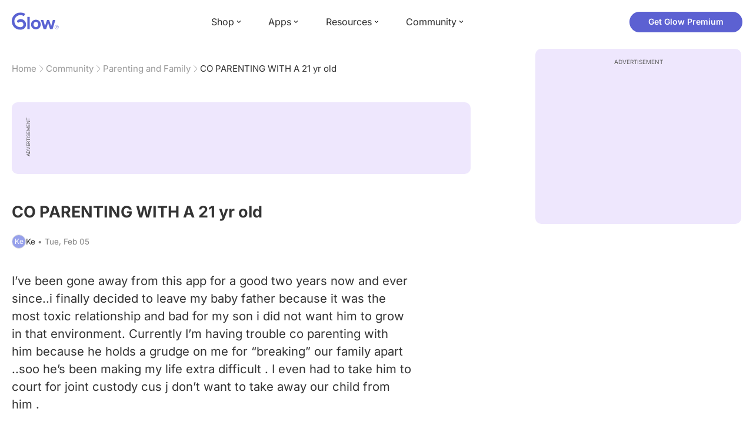

--- FILE ---
content_type: text/html; charset=utf-8
request_url: https://glowing.com/community/topic/72057594042460065/co-parenting-with-a-21-yr-old
body_size: 7345
content:

<!DOCTYPE html>
<!--[if lt IE 7]>      <html class="no-js lt-ie9 lt-ie8 lt-ie7"> <![endif]-->
<!--[if IE 7]>         <html class="no-js lt-ie9 lt-ie8"> <![endif]-->
<!--[if IE 8]>         <html class="no-js lt-ie9"> <![endif]-->
<!--[if gt IE 8]><!-->
<html lang="en" class="no-js"> <!--<![endif]-->
<head>
    <meta charset="utf-8">
    <meta http-equiv="X-UA-Compatible" content="IE=edge">
    <meta name="p:domain_verify" content="5c661ee65fb3ecb3a0a40b37dfc1afb7">
    <meta name="msapplication-TileColor" content="#9C82EE">

    <!-- SEO -->
    <title>CO PARENTING WITH A 21 yr old - Glow Community</title>
<meta name="description" content="I’ve been gone away from this app for a good two years now and ever since..i finally decided to leave my baby father because it was the most toxic relationshi…" />
<link rel="canonical" href="https://glowing.com/community/topic/72057594042460065/co-parenting-with-a-21-yr-old" />
<meta name="og:type" content="article" />
<meta name="og:title" content="CO PARENTING WITH A 21 yr old" />
<meta name="og:description" content="I’ve been gone away from this app for a good two years now and ever since..i finally decided to leave my baby father because it was the most toxic relationshi…" />
<meta name="og:image" content="/static/v3/img/website-preview.jpg" />
<meta name="og:url" content="/community/topic/72057594042460065/co-parenting-with-a-21-yr-old" />
<meta name="og:site_name" content="Glow" />
<meta name="twitter:card" content="summary" />
<meta name="twitter:title" content="CO PARENTING WITH A 21 yr old" />
<meta name="twitter:site" content="@GlowHQ" />
<meta name="twitter:description" content="I’ve been gone away from this app for a good two years now and ever since..i finally decided to leave my baby father because it was the most toxic relationshi…" />
<meta name="twitter:image" content="/static/v3/img/website-preview.jpg" />
<meta name="twitter:app:name:iphone" content="Glow" />
<meta name="twitter:app:id:iphone" content="638021335" />
<meta name="twitter:app:url:iphone" content="/community/topic/72057594042460065/co-parenting-with-a-21-yr-old" />
<meta name="twitter:app:name:googleplay" content="Glow" />
<meta name="twitter:app:id:googleplay" content="com.glow.android" />
<meta name="twitter:app:url:googleplay" content="/community/topic/72057594042460065/co-parenting-with-a-21-yr-old" />


    <script type="application/ld+json">
{
    "@context": "https://schema.org",
    "@type": "BreadcrumbList",
    "itemListElement": [
        {
            "@type": "ListItem",
            "position": 1,
            "name": "Home",
            "item": "https://glowing.com"
        },
        {
            "@type": "ListItem",
            "position": 2,
            "name": "Community",
            "item": "https://glowing.com/community"
        },
        {
            "@type": "ListItem",
            "position": 3,
            "name": "Parenting and Family",
            "item": "https://www.glowing.com/community/group/45/parenting-and-family"
        },
        {
            "@type": "ListItem",
            "position": 4,
            "name": "CO PARENTING WITH A 21 yr old"
        }
    ]
}
    </script>

    


    <script type="application/ld+json">
{
    "name": "Glow",
    "url": "https://glowing.com",
    "sameAs": [
        "https://www.facebook.com/glow",
        "https://x.com/GlowHQ",
        "https://www.pinterest.com/glowhq/",
        "https://www.instagram.com/glowhq/",
        "https://en.wikipedia.org/wiki/Glow_(app)",
        "https://www.crunchbase.com/organization/glow",
        "https://www.linkedin.com/company/glow-inc/"
    ],
    "logo": {
        "url": "https://glowing.com/wp-content/uploads/2025/08/glow_logo.png",
        "contentUrl": "https://glowing.com/wp-content/uploads/2025/08/glow_logo.png",
        "width": 336,
        "height": 336,
        "caption": "Glow",
        "inLanguage": "en-US",
        "@type": "ImageObject",
        "@id": "https://glowing.com/#organizationLogo"
    },
    "image": {
        "url": "https://glowing.com/wp-content/uploads/2025/08/glow_logo.png",
        "contentUrl": "https://glowing.com/wp-content/uploads/2025/08/glow_logo.png",
        "width": 336,
        "height": 336,
        "caption": "Glow",
        "inLanguage": "en-US",
        "@type": "ImageObject",
        "@id": "https://glowing.com/#organizationLogo"
    },
    "@type": "Organization",
    "@id": "https://glowing.com/#organization",
    "@context": "https://schema.org"
}
    </script>

    


    <script type="application/ld+json">
{
    "headline": "CO PARENTING WITH A 21 yr old",
    "text": "I\u2019ve been gone away from this app for a good two years now and ever since..i finally decided to leave my baby father because it was the most toxic relationship and bad for my son i did not want him to grow in that environment. Currently I\u2019m having trouble co parenting with him because he holds a grudge on me for \u201cbreaking\u201d our family apart ..soo he\u2019s been making my life extra difficult . I even had to take him to court for joint custody cus j don\u2019t want to take away our child from him .",
    "url": "/community/topic/72057594042460065/co-parenting-with-a-21-yr-old",
    "image": null,
    "mainEntityOfPage": "/community/topic/72057594042460065/co-parenting-with-a-21-yr-old",
    "author": {
        "name": "Ke",
        "@type": "Person"
    },
    "datePublished": "2019-02-05T01:37:04Z",
    "dateModified": "2019-02-05T04:40:39Z",
    "interactionStatistic": [
        {
            "interactionType": {
                "type": "CommentAction"
            },
            "userInteractionCount": 1,
            "@type": "InteractionCounter"
        },
        {
            "interactionType": {
                "type": "LikeAction"
            },
            "userInteractionCount": 0,
            "@type": "InteractionCounter"
        }
    ],
    "comment": [
        {
            "text": "I'm sorry that it seems that you have an older child on your hands. If there is ever a moment that he has an ounce of maturity maybe suggest some sort of counseling to help you both communicate better for the child.",
            "author": {
                "name": "Danielle",
                "@type": "Person"
            },
            "datePublished": "2019-02-05T04:40:39Z",
            "dateModified": "2019-02-05T04:40:39Z",
            "interactionStatistic": [
                {
                    "interactionType": {
                        "type": "LikeAction"
                    },
                    "userInteractionCount": 1,
                    "@type": "InteractionCounter"
                }
            ],
            "@type": "Comment"
        }
    ],
    "@type": "DiscussionForumPosting",
    "@context": "https://schema.org"
}
    </script>

    

    <!-- UI Metas -->
    <link href="https://cdn.glowing.com/web/build/favicon.ico" rel="icon"/>
<meta content="width=device-width,initial-scale=1,maximum-scale=1,user-scalable=no" name="viewport"/>
<meta content="#000000" name="theme-color"><style>@font-face{font-family:Inter;font-style:normal;font-weight:400;font-display:swap;src:url(/static/fonts/inter-400.woff2) format('woff2')}@font-face{font-family:Inter;font-style:normal;font-weight:500;font-display:swap;src:url(/static/fonts/inter-500.woff2) format('woff2')}@font-face{font-family:Inter;font-style:normal;font-weight:600;font-display:swap;src:url(/static/fonts/inter-600.woff2) format('woff2')}@font-face{font-family:Inter;font-style:normal;font-weight:700;font-display:swap;src:url(/static/fonts/inter-700.woff2) format('woff2')}:root{--gl-font-family:"Inter",-apple-system,BlinkMacSystemFont,Avenir Next,Avenir,Segoe UI,Helvetica Neue,Helvetica,Cantarell,Ubuntu,arial,sans-serif;--gl-color-success:#47C426;--gl-color-safe:var(--gl-color-success);--gl-color-failed:#FD4343;--gl-color-error:var(--gl-color-failed);--gl-color-dangerous:var(--gl-color-failed);--gl-color-primary:#5c61d2;--gl-breakpoint-xx-desktop:1400px;--gl-breakpoint-x-desktop:1200px;--gl-breakpoint-desktop:960px;--gl-breakpoint-tablet:768px;--gl-breakpoint-mobile:480px;--gl-size-content-width-large:1264px;--gl-size-content-width-medium:1040px;--gl-size-content-width-small:720px;--gl-size-gap-x-large:48px;--gl-size-gap-large:24px;--gl-size-gap-medium:16px;--gl-size-gap-small:12px;--gl-size-gap-x-small:8px;--gl-size-gap-1:4px;--gl-size-gap-2:8px;--gl-size-gap-3:12px;--gl-size-gap-4:16px;--gl-size-gap-5:24px;--gl-size-gap-6:32px;--gl-size-gap-7:40px;--gl-size-gap-8:48px;--gl-size-gap-9:56px;--gl-size-gap-10:64px;--gl-text-title-weight:600;--gl-text-title-primary-color:#333333;--gl-text-title-secondary-color:#5C5C5C;--gl-text-title-tertiary-color:#999999;--gl-text-title-lineHeight-large:1.1;--gl-text-title-size-large:2.5rem;--gl-text-title-lineHeight-medium:1.1;--gl-text-title-size-medium:2rem;--gl-text-title-lineHeight-small:1.1;--gl-text-title-size-small:1.5rem;--gl-text-subtitle-lineHeight:1.1;--gl-text-subtitle-size:1.5rem;--gl-text-subtitle-weight:400;--gl-text-body-lineHeight-x-large:1.5;--gl-text-body-size-x-large:1.5rem;--gl-text-body-lineHeight-large:1.5;--gl-text-body-size-large:1.125rem;--gl-text-body-lineHeight-medium:1.4285;--gl-text-body-size-medium:1rem;--gl-text-body-lineHeight-small:1.66666;--gl-text-body-size-small:0.875rem;--gl-text-body-size-x-small:0.75rem;--gl-text-body-primary-color:#333333;--gl-text-body-secondary-color:#5C5C5C;--gl-text-body-tertiary-color:#808080;--gl-text-body-danger-color:#FD4343;--gl-text-paragraph-lineHeight-x-large:1.5;--gl-text-paragraph-size-x-large:1.5rem;--gl-text-paragraph-lineHeight-large:1.5;--gl-text-paragraph-size-large:1.125rem;--gl-text-paragraph-lineHeight-medium:1.4285;--gl-text-paragraph-size-medium:1rem;--gl-text-paragraph-lineHeight-small:1.66666;--gl-text-paragraph-size-small:0.875rem;--gl-text-paragraph-primary-color:#333333;--gl-text-paragraph-secondary-color:#5C5C5C;--gl-text-paragraph-tertiary-color:#808080;--gl-btn-color-primary:var(--gl-color-primary);--gl-btn-color-secondary:#5C5C5C;--gl-btn-color-tertiary:#999999;--gl-btn-color-primary-gradient:linear-gradient(to right, #5F63CC, #DE9AE8);--gl-btn-border-width:1px;--gl-btn-title-line-height:1;--gl-btn-title-font-size:18px;--gl-btn-title-font-weight:700;--gl-btn-size-large-height:48px;--gl-btn-size-large-horizontal-padding:32px;--gl-btn-size-large-border-radius:24px;--gl-btn-size-medium-height:37px;--gl-btn-size-medium-horizontal-padding:24px;--gl-btn-size-medium-border-radius:19px;--gl-btn-size-small-height:30px;--gl-btn-size-small-horizontal-padding:16px;--gl-btn-size-small-border-radius:16px;--gl-btn-size-x-small-height:24px;--gl-btn-size-x-small-horizontal-padding:8px;--gl-btn-size-x-small-border-radius:12px;--gl-link-color-primary:var(--gl-color-primary);--gl-border-radius-small:4px;--gl-border-radius-medium:8px;--gl-border-radius-large:16px;--gl-border-radius-x-large:24px;--gl-border-radius-2x-large:32px;--gl-border-radius-3x-large:40px;--gl-border-radius-4x-large:48px;--gl-border-color-primary:var(--gl-color-primary);--gl-border-color-secondary:#E1E5E9}@media (min-width:768px){:root{--gl-size-gap-x-large:64px;--gl-size-gap-large:32px;--gl-size-gap-medium:24px;--gl-size-gap-small:16px;--gl-size-gap-x-small:12px;--gl-size-gap-1:8px;--gl-size-gap-2:16px;--gl-size-gap-3:24px;--gl-size-gap-4:32px;--gl-size-gap-5:40px;--gl-size-gap-6:48px;--gl-size-gap-7:56px;--gl-size-gap-8:64px;--gl-size-gap-9:72px;--gl-size-gap-10:80px}}*,::after,::before{box-sizing:border-box}html{touch-action:manipulation;font-size:16px}body{font-size:1rem;font-family:var(--gl-font-family);color:#333;-webkit-font-smoothing:antialiased;-moz-osx-font-smoothing:grayscale}button,input,select,textarea{font-size:inherit;font-family:inherit;color:#333}input[type=date]::-webkit-calendar-picker-indicator,input[type=date]::-webkit-clear-button,input[type=date]::-webkit-inner-spin-button{display:none}@media (min-width:960px){html{font-size:18px}}</style><link as="font" crossorigin="anonymous" href="/static/fonts/inter-400.woff2" rel="preload" type="font/woff2"/><link as="font" crossorigin="anonymous" href="/static/fonts/inter-500.woff2" rel="preload" type="font/woff2"/><link as="font" crossorigin="anonymous" href="/static/fonts/inter-600.woff2" rel="preload" type="font/woff2"/><link as="font" crossorigin="anonymous" href="/static/fonts/inter-700.woff2" rel="preload" type="font/woff2"/><link href="https://cdn.glowing.com/web/build/static/css/17.56bf95b1.chunk.css" rel="stylesheet"/></meta>


    <!-- Inject datas -->
    <script>
        window.__glow_csrf_token = "IjZjYjRkNGI4N2MyOTkxNDVlNmM0MGJmOTljZTBkNTJhZDJkMTY0Y2Qi.HFcAUg.Et-ReTH0v4G_eJ7W-aG00h4VV4g";

        
        window.glCurrUser = undefined;
        

        
        window.__gl_page_init_data = {"replies": [{"author": {"bio": "", "first_name": "Danielle", "profile_image": "https://pic-dyn.glowing.com/AA8mAsagxM9hYsRjFGSJK2jP2PM=/64x64/https://asset-cf-cdn.glowing.com/profile/8600beac482090fc041b99b9dc932383.jpg"}, "blur_images": false, "br_purchase_uuid": null, "content": "\u003cp\u003eI\u0027m sorry that it seems that you have an older child on your hands. If there is ever a moment that he has an ounce of maturity maybe suggest some sort of counseling to help you both communicate better for the child.\u003c/p\u003e", "count_dislikes": 0, "count_likes": 1, "count_replies": 1, "disliked": false, "flags": 0, "id": "72057594077703295", "is_anonymous": 0, "liked": false, "low_rating": false, "product_link": null, "product_platform_title": null, "product_title": null, "replies": [{"author": {"bio": "", "first_name": "Ke", "profile_image": ""}, "blur_images": false, "br_purchase_uuid": null, "content": "Yeah he still hasn\u2019t mature and it\u2019s sad honestly cus our kid is now 2 and we still can\u2019t seem to come to terms ..it\u2019s hard when we both want to be with our kid just us much . Definitely considering counseling now tho ..thank you", "count_dislikes": 0, "count_likes": 0, "count_replies": 0, "flags": 0, "id": "72057594077707773", "is_anonymous": 0, "low_rating": false, "product_link": null, "product_platform_title": null, "product_title": null, "reply_to": 72057594077703295, "str_time_created": "Tue, Feb 05 2019", "time_created": 1549341639, "time_modified": 1549341639, "time_removed": 0, "topic_id": 72057594042460065, "user_id": 72057594050630010}], "reply_to": 0, "stickers": [], "str_time_created": "Tue, Feb 05 2019", "subreplies_preview": [{"author": {"bio": "", "first_name": "Ke", "profile_image": ""}, "blur_images": false, "br_purchase_uuid": null, "content": "Yeah he still hasn\u2019t mature and it\u2019s sad honestly cus our kid is now 2 and we still can\u2019t seem to come to terms ..it\u2019s hard when we both want to be with our kid just us much . Definitely considering counseling now tho ..thank you", "count_dislikes": 0, "count_likes": 0, "count_replies": 0, "flags": 0, "id": "72057594077707773", "low_rating": false, "product_link": null, "product_platform_title": null, "product_title": null, "reply_to": 72057594077703295, "str_time_created": "Tue, Feb 05 2019", "time_created": 1549341639, "time_modified": 1549341639, "time_removed": 0, "topic_id": 72057594042460065, "user_id": 72057594050630010}], "time_created": 1549332134, "time_modified": 1549341639, "time_removed": 0, "topic_id": 72057594042460065, "user_id": 2097030}], "topic": {"author": {"bio": "", "blur_images": true, "first_name": "Ke", "profile_image": "", "short_name": "Ke"}, "blur_images": true, "br_uuid": null, "can_access": 1, "category_id": 0, "content": "\u003cp\u003eI\u2019ve been gone away from this app for a good two years now and ever since..i finally decided to leave my baby father because it was the most toxic relationship and bad for my son i did not want him to  grow in that environment. Currently I\u2019m having trouble co parenting with him because he holds a grudge on me for \u201cbreaking\u201d our family apart ..soo he\u2019s been making my life extra difficult .  I even had to take him to court for joint custody cus j don\u2019t want to take away our child from him .\u003c/p\u003e", "content_img_thumbnail_256": {}, "count": 0, "count_dislikes": 0, "count_hint": "", "count_likes": 0, "count_replies": 2, "count_subreplies": 1, "desc": "I\u2019ve been gone away from this app for a good two years now and ever since..i...", "disable_ads": false, "disable_comment": 0, "disliked": false, "extracted_images": [], "featured_topic_id": null, "flags": 0, "goods_uuid_list": null, "group": {"admin_only": false, "category": {"background_color": "#30DAA7", "category_color": 3201703, "description": "Join groups to get support, achieve your health goals, and find others who share your interests.", "id": 7, "name": "Health \u0026 Lifestyle", "short_desc": "Health \u0026 Lifestyle"}, "category_color": "#30DAA7", "category_id": 7, "color": "#30DAA7", "creator_id": 60077, "creator_name": "Glow", "description": "Parenting is hard! Share your stories here.", "flags": 0, "id": "45", "image": "https://asset-cf-cdn.glowing.com/forum/group/256x256/d7e95f053563868a7effff86903f4793.jpg", "indexable": 1, "members": 1537876, "members_display": "1m+", "name": "Parenting and Family", "slug": "parenting-and-family", "subscribed": false, "thumbnail_64": "https://pic-dyn.glowing.com/W0hWIz-sDNTB10NLZqdpAugID20=/64x64/https://asset-cf-cdn.glowing.com/forum/group/256x256/d7e95f053563868a7effff86903f4793.jpg", "time_created": 1407482710, "time_modified": 1498736623, "time_removed": 0, "url": "https://www.glowing.com/community/group/45/parenting-and-family"}, "group_id": 45, "id": "72057594042460065", "image": null, "is_anonymous": 0, "is_countable": 0, "is_locked": 0, "is_photo": 0, "is_pinned": 0, "is_poll": 0, "is_post": true, "is_tmi": 0, "last_reply_time": 1549341639, "liked": false, "low_rating": false, "next_topic": {"br_uuid": null, "category_id": 0, "content": "\u003cp\u003eLet\u2019s have some fun. Keep it respectful and no shaming.\u003c/p\u003e\u003cdiv\u003e\u003cimg src=\"https://asset-cf-cdn.glowing.com/forum/topic/fd4926469bd3e957dfe8bf8b2cff2673.jpg\" data-width=\"474\" data-height=\"711\"/\u003e\u003c/div\u003e", "content_img_thumbnail_256": {"8463587703505185943": "https://pic-dyn.glowing.com/2x2p7y8wBiQPbBr5ioO1ExTv2oo=/256x256/https://asset-cf-cdn.glowing.com/forum/topic/fd4926469bd3e957dfe8bf8b2cff2673.jpg"}, "count_dislikes": 0, "count_likes": 3, "count_replies": 10, "count_subreplies": 0, "flags": 17, "goods_uuid_list": null, "group_id": 45, "id": 72057594042462427, "image": null, "last_reply_time": 1567394310, "reply_user_id": 7223336, "show_as_br_story": null, "stickers": [], "tags": [], "thumbnail": null, "time_created": 1549387047, "time_modified": 1567394310, "time_removed": 0, "title": "Never have I ever\ud83d\ude48\ud83d\ude49\ud83d\ude4a", "url": "https://glowing.com/community/topic/72057594042462427/never-have-i-ever", "url_abstract": "", "url_icon": null, "url_path": null, "url_title": "", "user_id": 72057594050210870, "video_length": 0, "video_url": null}, "posted_by_admin": false, "premium": 0, "previous_topic": {"br_uuid": null, "category_id": 0, "content": "\u003cp\u003eIs there anyone who has dated an alcoholic that would be willing to talk to me and maybe give me some advice?\u003c/p\u003e", "content_img_thumbnail_256": {}, "count_dislikes": 0, "count_likes": 1, "count_replies": 4, "count_subreplies": 0, "flags": 1, "goods_uuid_list": null, "group_id": 45, "id": 72057594042459617, "image": null, "last_reply_time": 1549511772, "reply_user_id": 3098147, "show_as_br_story": null, "stickers": [], "tags": [], "thumbnail": null, "time_created": 1549324171, "time_modified": 1549511772, "time_removed": 0, "title": "Dating an alcoholic", "url": "https://glowing.com/community/topic/72057594042459617/dating-an-alcoholic", "url_abstract": "", "url_icon": null, "url_path": null, "url_title": "", "user_id": 5165763, "video_length": 0, "video_url": null}, "reply_user_id": 72057594050630010, "share_url": "https://glow.onelink.me/ijiM?af_xp=referral\u0026pid=User_invite\u0026c=hare_community_topic\u0026deep_link_value=%2Fcommunity%2Ftopic%2F72057594042460065\u0026af_og_title=CO+PARENTING+WITH+A+21+yr+old\u0026af_og_description=I%E2%80%99ve+been+gone+away+from+this+app+for+a+good+two+years+now+and+ever+since..i+finally+decided+to+leave+my+baby+father+because+it+was+the+most+toxic+relationshi%E2%80%A6\u0026af_og_image=https%3A%2F%2Fglowing.com%2Fwp-content%2Fuploads%2F2023%2F06%2FSite-Logo.png\u0026af_web_dp=https%3A%2F%2Fglowing.com%2F%2Fcommunity%2Ftopic%2F72057594042460065", "short_content": "I\u2019ve been gone away from this app for a good two years now and ever since..i finally decided to leave...", "show_as_br_story": null, "slug": "co-parenting-with-a-21-yr-old", "slug_title": "co-parenting-with-a-21-yr-old", "stickers": [], "str_time_created": "Tue, Feb 05", "tags": [], "tags_v2": [], "thumbnail": null, "time_created": 1549330624, "time_modified": 1549341639, "time_removed": 0, "title": "CO PARENTING WITH A 21 yr old", "total_votes": 0, "ttc": "none-ttc", "url": "https://glowing.com/community/topic/72057594042460065/co-parenting-with-a-21-yr-old", "url_abstract": "", "url_icon": null, "url_path": null, "url_title": "", "user_id": 72057594050630010, "video_length": 0, "video_url": null, "views_cnt": 180, "views_cnt_str": "180"}};
        

        
    </script>

    <script src="/dy/web-components.js"></script>
    <script src="/dy/3rd_lib_entry.js"></script>
    
    <script type="text/javascript">
        window._mNHandle = window._mNHandle || {};
        window._mNHandle.queue = window._mNHandle.queue || [];
        medianet_versionId = "3121199";
    </script>
    <script src="https://contextual.media.net/dmedianet.js?cid=8CU5KDU87" async="async"></script>

</head>

<body>

<gl-header></gl-header>


<div id="root"></div>

<script>!function(e){function t(t){for(var n,c,f=t[0],u=t[1],d=t[2],l=0,p=[];l<f.length;l++)c=f[l],Object.prototype.hasOwnProperty.call(o,c)&&o[c]&&p.push(o[c][0]),o[c]=0;for(n in u)Object.prototype.hasOwnProperty.call(u,n)&&(e[n]=u[n]);for(i&&i(t);p.length;)p.shift()();return a.push.apply(a,d||[]),r()}function r(){for(var e,t=0;t<a.length;t++){for(var r=a[t],n=!0,f=1;f<r.length;f++){var u=r[f];0!==o[u]&&(n=!1)}n&&(a.splice(t--,1),e=c(c.s=r[0]))}return e}var n={},o={14:0},a=[];function c(t){if(n[t])return n[t].exports;var r=n[t]={i:t,l:!1,exports:{}};return e[t].call(r.exports,r,r.exports,c),r.l=!0,r.exports}c.e=function(e){var t=[],r=o[e];if(0!==r)if(r)t.push(r[2]);else{var n=new Promise((function(t,n){r=o[e]=[t,n]}));t.push(r[2]=n);var a,f=document.createElement("script");f.charset="utf-8",f.timeout=120,c.nc&&f.setAttribute("nonce",c.nc),f.src=function(e){return c.p+"static/js/"+({}[e]||e)+"."+{0:"6c8b4fae",1:"3d4acde8",2:"24696cdc",3:"fa25d1db",4:"de3eb162",5:"de723986",6:"bd10a926",7:"58aeeae7",8:"b922a365",9:"8161808c",10:"11c4da6e",11:"f92e2f66",12:"0f90e299",15:"ff963fd0",16:"2ec2e52a",18:"40f6e07b",19:"17bb3c92",20:"c552ad1e",21:"a0dfca3c",22:"7ee45a3d",23:"bfbb5298",24:"2514fa51",25:"d7ae8a2d",26:"c7b9af54",27:"298e55ae",28:"3517ec48",29:"8922cd91",30:"bf4f4c86",31:"909dd5c5",32:"968f90ee",33:"32578dbf",34:"f30843f2",35:"a3c42e29",36:"2f83c597",37:"83cbf1e4",38:"4b40e695",39:"50e365e2",40:"95408e98",41:"196e441d",42:"6d378864",43:"d7877404",44:"49cc7b37",45:"6793840f",46:"4ccefd5e",47:"6e97148b",48:"5e5014a3",49:"ddd462ee",50:"0fad6e99",51:"180cb57d",52:"8b4932b4",53:"9854b930"}[e]+".chunk.js"}(e);var u=new Error;a=function(t){f.onerror=f.onload=null,clearTimeout(d);var r=o[e];if(0!==r){if(r){var n=t&&("load"===t.type?"missing":t.type),a=t&&t.target&&t.target.src;u.message="Loading chunk "+e+" failed.\n("+n+": "+a+")",u.name="ChunkLoadError",u.type=n,u.request=a,r[1](u)}o[e]=void 0}};var d=setTimeout((function(){a({type:"timeout",target:f})}),12e4);f.onerror=f.onload=a,document.head.appendChild(f)}return Promise.all(t)},c.m=e,c.c=n,c.d=function(e,t,r){c.o(e,t)||Object.defineProperty(e,t,{enumerable:!0,get:r})},c.r=function(e){"undefined"!=typeof Symbol&&Symbol.toStringTag&&Object.defineProperty(e,Symbol.toStringTag,{value:"Module"}),Object.defineProperty(e,"__esModule",{value:!0})},c.t=function(e,t){if(1&t&&(e=c(e)),8&t)return e;if(4&t&&"object"==typeof e&&e&&e.__esModule)return e;var r=Object.create(null);if(c.r(r),Object.defineProperty(r,"default",{enumerable:!0,value:e}),2&t&&"string"!=typeof e)for(var n in e)c.d(r,n,function(t){return e[t]}.bind(null,n));return r},c.n=function(e){var t=e&&e.__esModule?function(){return e.default}:function(){return e};return c.d(t,"a",t),t},c.o=function(e,t){return Object.prototype.hasOwnProperty.call(e,t)},c.p="https://cdn.glowing.com/web/build/",c.oe=function(e){throw console.error(e),e};var f=this["webpackJsonpreact-app-demo-ts"]=this["webpackJsonpreact-app-demo-ts"]||[],u=f.push.bind(f);f.push=t,f=f.slice();for(var d=0;d<f.length;d++)t(f[d]);var i=u;r()}([])</script>
<script src="https://cdn.glowing.com/web/build/static/js/17.be45ba68.chunk.js"></script>
<script src="https://cdn.glowing.com/web/build/static/js/main.1ecefc39.chunk.js"></script>



</body>
</html>